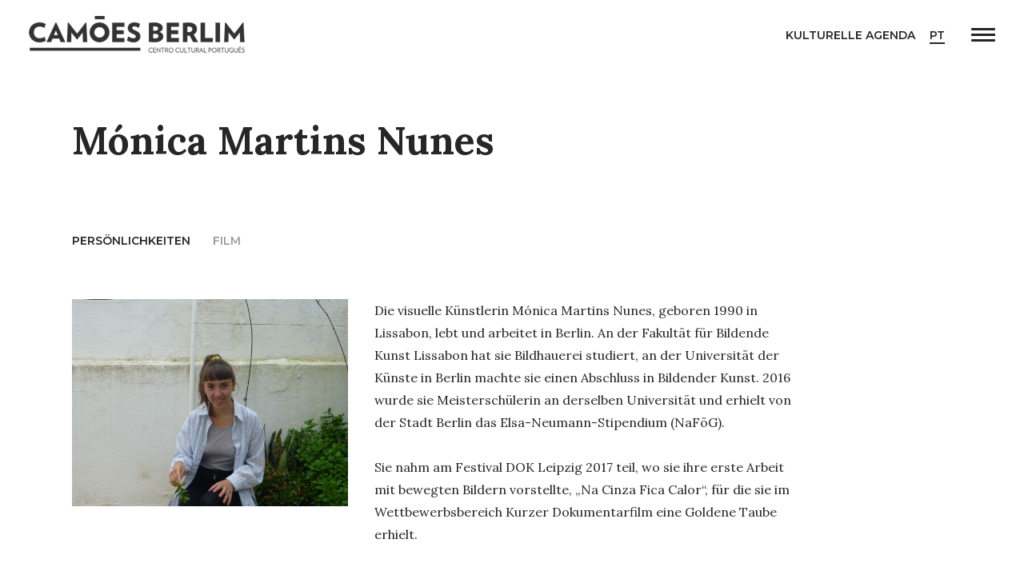

--- FILE ---
content_type: text/html; charset=UTF-8
request_url: https://camoesberlim.de/de/artistasautores/monica-martins-nunes/
body_size: 9007
content:
<!DOCTYPE html>
<html lang="en">
    <head>
        <meta charset="utf-8">
        <meta http-equiv="x-ua-compatible" content="ie=edge">
        <meta name="author" content="Camões Berlim" />
        <title>Camões Berlim  &#8211; Mónica Martins Nunes</title>
        <meta name="description" content="Centro Cultural Português" />
        <link rel="profile" href="//gmpg.org/xfn/11" />
        <link rel="pingback" href="https://camoesberlim.de/xmlrpc.php" />
        <script src="//ajax.googleapis.com/ajax/libs/jquery/3.3.1/jquery.min.js"></script>
        <meta name="viewport" content="width=device-width, initial-scale=1">

        <link rel="apple-touch-icon" href="https://camoesberlim.de/wp-content/themes/camoes_berlim_v1/apple-touch-icon.png?m=378402d">
        <link rel="shortcut icon" href="https://camoesberlim.de/wp-content/themes/camoes_berlim_v1/favicon.ico" />
        
        <!-- Schema.org / Google Plus -->
        <meta itemprop="name"            content="Camões Berlim">
        <meta itemprop="description"     content="Centro Cultural Português">
        <meta itemprop="image"           content="https://camoesberlim.de/wp-content/uploads/2018/03/Foto-Capa-LesEspacesD%C2%B4Abraxas-1-1800x1179.jpg">

        <meta name='robots' content='max-image-preview:large' />
<link rel='dns-prefetch' href='//cdn.polyfill.io' />
<link rel='dns-prefetch' href='//fonts.googleapis.com' />
<link rel='dns-prefetch' href='//cdnjs.cloudflare.com' />
<link rel='dns-prefetch' href='//ajax.googleapis.com' />
<link rel='dns-prefetch' href='//s.w.org' />
<meta property="og:type" content="article"/><meta property="og:url" content="https://camoesberlim.de/de/artistasautores/monica-martins-nunes/"/><meta property="og:title" content="Mónica Martins Nunes"/><meta property="og:description" content="Die visuelle Künstlerin Mónica Martins Nunes, geboren 1990 in Lissabon, lebt und arbeitet in Berlin. An der Fakultät für Bildende Kunst Lissabon hat sie Bildhauerei studiert, an der Universität der Künste in Berlin machte sie einen Abschluss in Bildender Kunst. 2016 wurde sie Meisterschülerin an derselben Universität und erhielt von der Stadt Berlin das Elsa-Neumann-Stipendium (NaFöG).
Sie nahm am Festival DOK Leipzig 2017 teil, wo sie ihre erste Arbeit mit bewegten Bildern vorstellte, &#8222;Na Cinza Fica Calor&#8220;, für die sie im Wettbewerbsbereich Kurzer Dokumentarfilm eine Goldene Taube erhielt.
" /><meta property="og:site_name" content="Camões Berlim"/><meta property="og:image" content="https://camoesberlim.de/wp-content/uploads/2018/07/monica-martins-nunes.jpg"/><meta property="og:image" content=""/><meta property="og:image:url" content="https://camoesberlim.de/wp-content/uploads/2018/07/monica-martins-nunes.jpg"/><meta property="og:image:url" content=""/><meta property="og:image:secure_url" content="https://camoesberlim.de/wp-content/uploads/2018/07/monica-martins-nunes.jpg"/><meta property="og:image:secure_url" content=""/><meta property="og:image" content="https://camoesberlim.de/wp-content/uploads/2018/03/Foto-Capa-LesEspacesD%C2%B4Abraxas-1-1800x1179.jpg"/><meta property="og:image:url" content="https://camoesberlim.de/wp-content/uploads/2018/03/Foto-Capa-LesEspacesD%C2%B4Abraxas-1-1800x1179.jpg"/><meta property="og:image:secure_url" content="https://camoesberlim.de/wp-content/uploads/2018/03/Foto-Capa-LesEspacesD%C2%B4Abraxas-1-1800x1179.jpg"/><meta name="twitter:card" content="summary_large_image" /><meta name="twitter:description" content="Die visuelle Künstlerin Mónica Martins Nunes, geboren 1990 in Lissabon, lebt und arbeitet in Berlin. An der Fakultät für Bildende Kunst Lissabon hat sie Bildhauerei studiert, an der Universität der Künste in Berlin machte sie einen Abschluss in Bildender Kunst. 2016 wurde sie Meisterschülerin an derselben Universität und erhielt von der Stadt Berlin das Elsa-Neumann-Stipendium (NaFöG).
Sie nahm am Festival DOK Leipzig 2017 teil, wo sie ihre erste Arbeit mit bewegten Bildern vorstellte, &#8222;Na Cinza Fica Calor&#8220;, für die sie im Wettbewerbsbereich Kurzer Dokumentarfilm eine Goldene Taube erhielt.
" /><meta name="twitter:image" content="https://camoesberlim.de/wp-content/uploads/2018/07/monica-martins-nunes.jpg"/><meta name="twitter:image" content="https://camoesberlim.de/wp-content/uploads/2018/03/Foto-Capa-LesEspacesD%C2%B4Abraxas-1-1800x1179.jpg"/>
<link rel='stylesheet' id='wp-block-library-css'  href='https://camoesberlim.de/wp-includes/css/dist/block-library/style.min.css?ver=6.0.11' type='text/css' media='all' />
<style id='global-styles-inline-css' type='text/css'>
body{--wp--preset--color--black: #000000;--wp--preset--color--cyan-bluish-gray: #abb8c3;--wp--preset--color--white: #ffffff;--wp--preset--color--pale-pink: #f78da7;--wp--preset--color--vivid-red: #cf2e2e;--wp--preset--color--luminous-vivid-orange: #ff6900;--wp--preset--color--luminous-vivid-amber: #fcb900;--wp--preset--color--light-green-cyan: #7bdcb5;--wp--preset--color--vivid-green-cyan: #00d084;--wp--preset--color--pale-cyan-blue: #8ed1fc;--wp--preset--color--vivid-cyan-blue: #0693e3;--wp--preset--color--vivid-purple: #9b51e0;--wp--preset--gradient--vivid-cyan-blue-to-vivid-purple: linear-gradient(135deg,rgba(6,147,227,1) 0%,rgb(155,81,224) 100%);--wp--preset--gradient--light-green-cyan-to-vivid-green-cyan: linear-gradient(135deg,rgb(122,220,180) 0%,rgb(0,208,130) 100%);--wp--preset--gradient--luminous-vivid-amber-to-luminous-vivid-orange: linear-gradient(135deg,rgba(252,185,0,1) 0%,rgba(255,105,0,1) 100%);--wp--preset--gradient--luminous-vivid-orange-to-vivid-red: linear-gradient(135deg,rgba(255,105,0,1) 0%,rgb(207,46,46) 100%);--wp--preset--gradient--very-light-gray-to-cyan-bluish-gray: linear-gradient(135deg,rgb(238,238,238) 0%,rgb(169,184,195) 100%);--wp--preset--gradient--cool-to-warm-spectrum: linear-gradient(135deg,rgb(74,234,220) 0%,rgb(151,120,209) 20%,rgb(207,42,186) 40%,rgb(238,44,130) 60%,rgb(251,105,98) 80%,rgb(254,248,76) 100%);--wp--preset--gradient--blush-light-purple: linear-gradient(135deg,rgb(255,206,236) 0%,rgb(152,150,240) 100%);--wp--preset--gradient--blush-bordeaux: linear-gradient(135deg,rgb(254,205,165) 0%,rgb(254,45,45) 50%,rgb(107,0,62) 100%);--wp--preset--gradient--luminous-dusk: linear-gradient(135deg,rgb(255,203,112) 0%,rgb(199,81,192) 50%,rgb(65,88,208) 100%);--wp--preset--gradient--pale-ocean: linear-gradient(135deg,rgb(255,245,203) 0%,rgb(182,227,212) 50%,rgb(51,167,181) 100%);--wp--preset--gradient--electric-grass: linear-gradient(135deg,rgb(202,248,128) 0%,rgb(113,206,126) 100%);--wp--preset--gradient--midnight: linear-gradient(135deg,rgb(2,3,129) 0%,rgb(40,116,252) 100%);--wp--preset--duotone--dark-grayscale: url('#wp-duotone-dark-grayscale');--wp--preset--duotone--grayscale: url('#wp-duotone-grayscale');--wp--preset--duotone--purple-yellow: url('#wp-duotone-purple-yellow');--wp--preset--duotone--blue-red: url('#wp-duotone-blue-red');--wp--preset--duotone--midnight: url('#wp-duotone-midnight');--wp--preset--duotone--magenta-yellow: url('#wp-duotone-magenta-yellow');--wp--preset--duotone--purple-green: url('#wp-duotone-purple-green');--wp--preset--duotone--blue-orange: url('#wp-duotone-blue-orange');--wp--preset--font-size--small: 13px;--wp--preset--font-size--medium: 20px;--wp--preset--font-size--large: 36px;--wp--preset--font-size--x-large: 42px;}.has-black-color{color: var(--wp--preset--color--black) !important;}.has-cyan-bluish-gray-color{color: var(--wp--preset--color--cyan-bluish-gray) !important;}.has-white-color{color: var(--wp--preset--color--white) !important;}.has-pale-pink-color{color: var(--wp--preset--color--pale-pink) !important;}.has-vivid-red-color{color: var(--wp--preset--color--vivid-red) !important;}.has-luminous-vivid-orange-color{color: var(--wp--preset--color--luminous-vivid-orange) !important;}.has-luminous-vivid-amber-color{color: var(--wp--preset--color--luminous-vivid-amber) !important;}.has-light-green-cyan-color{color: var(--wp--preset--color--light-green-cyan) !important;}.has-vivid-green-cyan-color{color: var(--wp--preset--color--vivid-green-cyan) !important;}.has-pale-cyan-blue-color{color: var(--wp--preset--color--pale-cyan-blue) !important;}.has-vivid-cyan-blue-color{color: var(--wp--preset--color--vivid-cyan-blue) !important;}.has-vivid-purple-color{color: var(--wp--preset--color--vivid-purple) !important;}.has-black-background-color{background-color: var(--wp--preset--color--black) !important;}.has-cyan-bluish-gray-background-color{background-color: var(--wp--preset--color--cyan-bluish-gray) !important;}.has-white-background-color{background-color: var(--wp--preset--color--white) !important;}.has-pale-pink-background-color{background-color: var(--wp--preset--color--pale-pink) !important;}.has-vivid-red-background-color{background-color: var(--wp--preset--color--vivid-red) !important;}.has-luminous-vivid-orange-background-color{background-color: var(--wp--preset--color--luminous-vivid-orange) !important;}.has-luminous-vivid-amber-background-color{background-color: var(--wp--preset--color--luminous-vivid-amber) !important;}.has-light-green-cyan-background-color{background-color: var(--wp--preset--color--light-green-cyan) !important;}.has-vivid-green-cyan-background-color{background-color: var(--wp--preset--color--vivid-green-cyan) !important;}.has-pale-cyan-blue-background-color{background-color: var(--wp--preset--color--pale-cyan-blue) !important;}.has-vivid-cyan-blue-background-color{background-color: var(--wp--preset--color--vivid-cyan-blue) !important;}.has-vivid-purple-background-color{background-color: var(--wp--preset--color--vivid-purple) !important;}.has-black-border-color{border-color: var(--wp--preset--color--black) !important;}.has-cyan-bluish-gray-border-color{border-color: var(--wp--preset--color--cyan-bluish-gray) !important;}.has-white-border-color{border-color: var(--wp--preset--color--white) !important;}.has-pale-pink-border-color{border-color: var(--wp--preset--color--pale-pink) !important;}.has-vivid-red-border-color{border-color: var(--wp--preset--color--vivid-red) !important;}.has-luminous-vivid-orange-border-color{border-color: var(--wp--preset--color--luminous-vivid-orange) !important;}.has-luminous-vivid-amber-border-color{border-color: var(--wp--preset--color--luminous-vivid-amber) !important;}.has-light-green-cyan-border-color{border-color: var(--wp--preset--color--light-green-cyan) !important;}.has-vivid-green-cyan-border-color{border-color: var(--wp--preset--color--vivid-green-cyan) !important;}.has-pale-cyan-blue-border-color{border-color: var(--wp--preset--color--pale-cyan-blue) !important;}.has-vivid-cyan-blue-border-color{border-color: var(--wp--preset--color--vivid-cyan-blue) !important;}.has-vivid-purple-border-color{border-color: var(--wp--preset--color--vivid-purple) !important;}.has-vivid-cyan-blue-to-vivid-purple-gradient-background{background: var(--wp--preset--gradient--vivid-cyan-blue-to-vivid-purple) !important;}.has-light-green-cyan-to-vivid-green-cyan-gradient-background{background: var(--wp--preset--gradient--light-green-cyan-to-vivid-green-cyan) !important;}.has-luminous-vivid-amber-to-luminous-vivid-orange-gradient-background{background: var(--wp--preset--gradient--luminous-vivid-amber-to-luminous-vivid-orange) !important;}.has-luminous-vivid-orange-to-vivid-red-gradient-background{background: var(--wp--preset--gradient--luminous-vivid-orange-to-vivid-red) !important;}.has-very-light-gray-to-cyan-bluish-gray-gradient-background{background: var(--wp--preset--gradient--very-light-gray-to-cyan-bluish-gray) !important;}.has-cool-to-warm-spectrum-gradient-background{background: var(--wp--preset--gradient--cool-to-warm-spectrum) !important;}.has-blush-light-purple-gradient-background{background: var(--wp--preset--gradient--blush-light-purple) !important;}.has-blush-bordeaux-gradient-background{background: var(--wp--preset--gradient--blush-bordeaux) !important;}.has-luminous-dusk-gradient-background{background: var(--wp--preset--gradient--luminous-dusk) !important;}.has-pale-ocean-gradient-background{background: var(--wp--preset--gradient--pale-ocean) !important;}.has-electric-grass-gradient-background{background: var(--wp--preset--gradient--electric-grass) !important;}.has-midnight-gradient-background{background: var(--wp--preset--gradient--midnight) !important;}.has-small-font-size{font-size: var(--wp--preset--font-size--small) !important;}.has-medium-font-size{font-size: var(--wp--preset--font-size--medium) !important;}.has-large-font-size{font-size: var(--wp--preset--font-size--large) !important;}.has-x-large-font-size{font-size: var(--wp--preset--font-size--x-large) !important;}
</style>
<link rel='stylesheet' id='style-css'  href='https://camoesberlim.de/wp-content/themes/camoes_berlim_v1/style.css?v=3.7&#038;ver=6.0.11' type='text/css' media='all' />
<link rel='stylesheet' id='google-fonts-css'  href='//fonts.googleapis.com/css?family=Lora%3A400%2C400i%2C700%2C700i%7CMontserrat%3A600&#038;ver=6.0.11' type='text/css' media='all' />
<link rel='stylesheet' id='load-fa-css'  href='//cdnjs.cloudflare.com/ajax/libs/font-awesome/5.15.1/css/all.min.css?ver=6.0.11' type='text/css' media='all' />
<link rel='stylesheet' id='fullcalendar-min-css-css'  href='https://camoesberlim.de/wp-content/plugins/calendar-anything-1/assets/fullcalendar/packages/core/main.min.css?ver=6.0.11' type='text/css' media='all' />
<style id='fullcalendar-min-css-inline-css' type='text/css'>
.cmcal-calendar-container.cmcal-calendar-224  
                                body .fc,.cmcal-calendar-container.cmcal-calendar-224 
                                .fc ,.cmcal-calendar-container.cmcal-calendar-224    
                                .fc button,.cmcal-calendar-container.cmcal-calendar-224 
                                .fc a,.cmcal-calendar-container.cmcal-calendar-224 
                                .fc h2
                                 {font-family:Montserrat;font-style:normal;font-weight:400;font-size:14px;text-transform:uppercase;color:#999999; }.cmcal-calendar-container.cmcal-calendar-224      
                                .fc-head,.cmcal-calendar-container.cmcal-calendar-224 
                                .fc-head th,.cmcal-calendar-container.cmcal-calendar-224 
                                .fc-head a,.cmcal-calendar-container.cmcal-calendar-224 
                                .fc-list-heading td,.cmcal-calendar-container.cmcal-calendar-224 
                                .fc-list-heading a
                                 {font-family:Montserrat;font-style:normal;font-weight:400;font-size:14px;text-transform:uppercase;color:#999999; }.cmcal-calendar-container.cmcal-calendar-224 
                                .fc,.cmcal-calendar-container.cmcal-calendar-224 
                                .fc-list-empty-wrap1 {background-color:transparent; }.cmcal-calendar-container.cmcal-calendar-224 
                                .fc-head,.cmcal-calendar-container.cmcal-calendar-224 
                                .fc-unthemed .fc-divider,.cmcal-calendar-container.cmcal-calendar-224 
                                .fc-unthemed .fc-popover .fc-header,.cmcal-calendar-container.cmcal-calendar-224 
                                .fc-unthemed .fc-list-heading td,.cmcal-calendar-container.cmcal-calendar-224 
                                thead.fc-head th.fc-day-header {background-color:transparent; }.cmcal-calendar-container.cmcal-calendar-224 
                                    .fc-list-table .fc-list-item,.cmcal-calendar-container.cmcal-calendar-224  
                                    .fc-unthemed .fc-list-empty,.cmcal-calendar-container.cmcal-calendar-224 
                                    .fc-list-view .fc-scroller,.cmcal-calendar-container.cmcal-calendar-224 
                                    .fc-list-view .fc-list-empty-wrap1,.cmcal-calendar-container.cmcal-calendar-224 
                                    .fc-body {background-color:transparent; }.cmcal-calendar-container.cmcal-calendar-224 
                                .fc .fc-bg .fc-day.fc-today,.cmcal-calendar-container.cmcal-calendar-224 
                                .fc .fc-bg .fc-day.fc-other-month.fc-today,.cmcal-calendar-container.cmcal-calendar-224 
                                .fc .fc-bg .fc-day.cmcal-nonbusinessDays.fc-today {background-color:#e8e8e8 !important; }.cmcal-calendar-container.cmcal-calendar-224 
                                .fc .fc-bg .fc-day.cmcal-nonbusinessDays,.cmcal-calendar-container.cmcal-calendar-224 
                                .fc .fc-bg .fc-day.fc-other-month.cmcal-nonbusinessDays {background-color:transparent !important; }.cmcal-calendar-container.cmcal-calendar-224 
                               .fc .fc-body td,.cmcal-calendar-container.cmcal-calendar-224 
                               .fc-unthemed .fc-list-item td
                                 {border-color:#ffffff !important; }.cmcal-calendar-container.cmcal-calendar-224 
                                .cmcal-calendar-filter-area select,.cmcal-calendar-container.cmcal-calendar-224  .cmcal-calendar-filter-area input {background-color:#ff71a1; }.cmcal-calendar-container.cmcal-calendar-224 
                                 .cmcal-calendar-filter-area select,.cmcal-calendar-container.cmcal-calendar-224  .cmcal-calendar-filter-area input,.cmcal-calendar-container.cmcal-calendar-224  .cmcal-calendar-filter-area input::placeholder
                                 {color:#ffffff; }.cmcal-calendar-container.cmcal-calendar-224 
                                .cmcal-calendar-filter-area select,.cmcal-calendar-container.cmcal-calendar-224  .cmcal-calendar-filter-area input
                                 {border-top-width:0px;border-right-width:0px;border-bottom-width:0px;border-left-width:0px; }.cmcal-calendar-container.cmcal-calendar-224 
                                .cmcal-calendar-filter-area select,.cmcal-calendar-container.cmcal-calendar-224  .cmcal-calendar-filter-area input
                                 {margin-right:3px;margin-bottom:3px; }.cmcal-calendar-container.cmcal-calendar-224 
                                .cmcal-calendar-filter-area select,.cmcal-calendar-container.cmcal-calendar-224  .cmcal-calendar-filter-area input
                                 {padding-top:20px;padding-right:80px;padding-bottom:20px;padding-left:20px; }.cmcal-calendar-container.cmcal-calendar-224 
                                .fc-button.fc-state-active {display:none;}.cmcal-calendar-container.cmcal-calendar-224 
                                .fc-toolbar {background-color:transparent; }.cmcal-calendar-container.cmcal-calendar-224 
                                .fc-toolbar .fc-button {background-color:transparent; }.cmcal-calendar-container.cmcal-calendar-224 
                                .fc-toolbar .fc-button:hover,.cmcal-calendar-container.cmcal-calendar-224 
                                .fc-toolbar .fc-button.fc-state-active {background-color:transparent; }.cmcal-calendar-container.cmcal-calendar-224 
                                 .fc-toolbar .fc-button
                                 {font-family:Montserrat;font-style:normal;font-weight:400;font-size:14px;line-height:23px;color:#262626; }.cmcal-calendar-container.cmcal-calendar-224 
                                .fc-toolbar .fc-button:hover,.cmcal-calendar-container.cmcal-calendar-224 
                                .fc-toolbar .fc-button.fc-state-active {color:#999999; }.cmcal-calendar-container.cmcal-calendar-224 
                                .fc-toolbar h2
                                 {font-family:Montserrat;font-style:normal;font-weight:400;font-size:14px;line-height:23px;text-transform:uppercase;color:#999999; }.cmcal-calendar-container.cmcal-calendar-224 
                                .fc-toolbar
                                 {margin-bottom:12px; }.cmcal-calendar-container.cmcal-calendar-224 
                                .fc-toolbar
                                 {padding-bottom:12px; }.cmcal-calendar-container.cmcal-calendar-224 
                                .fc .fc-row td.fc-day-top,.cmcal-calendar-container.cmcal-calendar-224  
                                .fc .fc-row td.fc-day-top a,.cmcal-calendar-container.cmcal-calendar-224  
                                .fc .fc-bg td.fc-day,.cmcal-calendar-container.cmcal-calendar-224 
                                 {font-family:Montserrat;font-style:normal;font-weight:400;font-size:14px;text-align:center;color:#999999; }.cmcal-calendar-container.cmcal-calendar-224 
                                .fc-today .fc-day-number,.cmcal-calendar-container.cmcal-calendar-224 
                                .fc .fc-row td.fc-today a,.cmcal-calendar-container.cmcal-calendar-224  
                                 {font-family:Montserrat;font-style:normal;font-weight:700;font-size:14px;text-align:center;color:#999999; }.cmcal-calendar-container.cmcal-calendar-224 
                                .fc-other-month .fc-day-number,.cmcal-calendar-container.cmcal-calendar-224  
                                .fc .fc-bg td.fc-day.fc-other-month,.cmcal-calendar-container.cmcal-calendar-224 
                                .fc .fc-row td.fc-day-top.fc-other-month a
                                 {font-family:Montserrat;font-style:normal;font-weight:400;font-size:14px;color:#999999; }.cmcal-calendar-container.cmcal-calendar-224 
                                .fc .fc-content-skeleton .fc-day-top.has-events .fc-day-number {background-color:transparent !important; }.cmcal-calendar-container.cmcal-calendar-224 
                                .fc .fc-content-skeleton .fc-day-top.has-events .fc-day-number {font-family:Montserrat;font-style:normal;font-weight:400;font-size:14px;text-align:center;color:#262626; }.cmcal-calendar-container.cmcal-calendar-224 
                                .fc-list-heading {display:none;}.cmcal-calendar-container.cmcal-calendar-224 
                                .fc-event,.cmcal-calendar-container.cmcal-calendar-224                                 
                                .fc-list-table .fc-list-item .fc-widget-content {background-color:transparent; }.cmcal-calendar-container.cmcal-calendar-224 
                                .fc-event:hover,.cmcal-calendar-container.cmcal-calendar-224                                 
                                .fc-list-item:hover .fc-widget-content {background-color:transparent !important; }.cmcal-calendar-container.cmcal-calendar-224 
                                .fc-event-dot {background-color:transparent; }.cmcal-calendar-container.cmcal-calendar-224 
                                .fc-event-container,.cmcal-calendar-container.cmcal-calendar-224 
                                a.fc-event,.cmcal-calendar-container.cmcal-calendar-224 
                                .fc-unthemed td.fc-event-container .fc-event,.cmcal-calendar-container.cmcal-calendar-224 
                                .fc-list-item td,.cmcal-calendar-container.cmcal-calendar-224 
                                .fc-list-item td a
                                 {font-family:Montserrat;font-style:normal;font-weight:400;font-size:14px;text-transform:uppercase;color:#262626; }.cmcal-calendar-container.cmcal-calendar-224 
                                a.fc-event:hover,.cmcal-calendar-container.cmcal-calendar-224 
                                .fc-unthemed td.fc-event-container .fc-event:hover,.cmcal-calendar-container.cmcal-calendar-224 
                                .fc-list-item td a:hover {color:#999999; }.cmcal-calendar-container.cmcal-calendar-224 
                                .fc a.fc-event,.cmcal-calendar-container.cmcal-calendar-224 
                                .fc-list-item td.fc-widget-content
                                 {border-color:#ffffff; }.cmcal-calendar-container.cmcal-calendar-224 
                                .fc-event,.cmcal-calendar-container.cmcal-calendar-224 
                                .fc-list-item .fc-widget-content
                                 {padding-top:20px;padding-right:20px;padding-bottom:20px;padding-left:20px; } 
.cmcal-calendar-container.cmcal-calendar-277  
                                body .fc,.cmcal-calendar-container.cmcal-calendar-277 
                                .fc ,.cmcal-calendar-container.cmcal-calendar-277    
                                .fc button,.cmcal-calendar-container.cmcal-calendar-277 
                                .fc a,.cmcal-calendar-container.cmcal-calendar-277 
                                .fc h2
                                 {font-family:Montserrat;font-style:normal;font-weight:400;font-size:14px;text-transform:uppercase;color:#999999; }.cmcal-calendar-container.cmcal-calendar-277      
                                .fc-head,.cmcal-calendar-container.cmcal-calendar-277 
                                .fc-head th,.cmcal-calendar-container.cmcal-calendar-277 
                                .fc-head a,.cmcal-calendar-container.cmcal-calendar-277 
                                .fc-list-heading td,.cmcal-calendar-container.cmcal-calendar-277 
                                .fc-list-heading a
                                 {font-family:Montserrat;font-style:normal;font-weight:400;font-size:14px;text-transform:uppercase;color:#999999; }.cmcal-calendar-container.cmcal-calendar-277 
                                .fc,.cmcal-calendar-container.cmcal-calendar-277 
                                .fc-list-empty-wrap1 {background-color:transparent; }.cmcal-calendar-container.cmcal-calendar-277 
                                .fc-head,.cmcal-calendar-container.cmcal-calendar-277 
                                .fc-unthemed .fc-divider,.cmcal-calendar-container.cmcal-calendar-277 
                                .fc-unthemed .fc-popover .fc-header,.cmcal-calendar-container.cmcal-calendar-277 
                                .fc-unthemed .fc-list-heading td,.cmcal-calendar-container.cmcal-calendar-277 
                                thead.fc-head th.fc-day-header {background-color:transparent; }.cmcal-calendar-container.cmcal-calendar-277 
                                    .fc-list-table .fc-list-item,.cmcal-calendar-container.cmcal-calendar-277  
                                    .fc-unthemed .fc-list-empty,.cmcal-calendar-container.cmcal-calendar-277 
                                    .fc-list-view .fc-scroller,.cmcal-calendar-container.cmcal-calendar-277 
                                    .fc-list-view .fc-list-empty-wrap1,.cmcal-calendar-container.cmcal-calendar-277 
                                    .fc-body {background-color:transparent; }.cmcal-calendar-container.cmcal-calendar-277 
                                .fc .fc-bg .fc-day.fc-today,.cmcal-calendar-container.cmcal-calendar-277 
                                .fc .fc-bg .fc-day.fc-other-month.fc-today,.cmcal-calendar-container.cmcal-calendar-277 
                                .fc .fc-bg .fc-day.cmcal-nonbusinessDays.fc-today {background-color:transparent !important; }.cmcal-calendar-container.cmcal-calendar-277 
                                .fc .fc-bg .fc-day.cmcal-nonbusinessDays,.cmcal-calendar-container.cmcal-calendar-277 
                                .fc .fc-bg .fc-day.fc-other-month.cmcal-nonbusinessDays {background-color:transparent !important; }.cmcal-calendar-container.cmcal-calendar-277 
                                .fc .fc-head  td,.cmcal-calendar-container.cmcal-calendar-277  
                                .fc-unthemed .fc-list-heading td,.cmcal-calendar-container.cmcal-calendar-277 
                                .fc .fc-head-container th
                                 {border-top-width:1px !important;border-style:solid !important;border-color:#999999 !important; }.cmcal-calendar-container.cmcal-calendar-277 
                               .fc .fc-body td,.cmcal-calendar-container.cmcal-calendar-277 
                               .fc-unthemed .fc-list-item td
                                 {border-color:#ffffff !important; }.cmcal-calendar-container.cmcal-calendar-277 
                                .fc .fc-row th.fc-widget-header,.cmcal-calendar-container.cmcal-calendar-277 
                                .fc-list-heading .fc-widget-header {padding-top:20px;padding-bottom:12px; }.cmcal-calendar-container.cmcal-calendar-277 
                                .cmcal-calendar-filter-area select,.cmcal-calendar-container.cmcal-calendar-277  .cmcal-calendar-filter-area input {background-color:#ff71a1; }.cmcal-calendar-container.cmcal-calendar-277 
                                 .cmcal-calendar-filter-area select,.cmcal-calendar-container.cmcal-calendar-277  .cmcal-calendar-filter-area input,.cmcal-calendar-container.cmcal-calendar-277  .cmcal-calendar-filter-area input::placeholder
                                 {color:#ffffff; }.cmcal-calendar-container.cmcal-calendar-277 
                                .cmcal-calendar-filter-area select,.cmcal-calendar-container.cmcal-calendar-277  .cmcal-calendar-filter-area input
                                 {border-top-width:0px;border-right-width:0px;border-bottom-width:0px;border-left-width:0px; }.cmcal-calendar-container.cmcal-calendar-277 
                                .cmcal-calendar-filter-area select,.cmcal-calendar-container.cmcal-calendar-277  .cmcal-calendar-filter-area input
                                 {margin-right:3px;margin-bottom:3px; }.cmcal-calendar-container.cmcal-calendar-277 
                                .cmcal-calendar-filter-area select,.cmcal-calendar-container.cmcal-calendar-277  .cmcal-calendar-filter-area input
                                 {padding-top:20px;padding-right:80px;padding-bottom:20px;padding-left:20px; }.cmcal-calendar-container.cmcal-calendar-277 
                                .fc-button.fc-state-active {display:none;}.cmcal-calendar-container.cmcal-calendar-277 
                                .fc-toolbar {background-color:#414141; }.cmcal-calendar-container.cmcal-calendar-277 
                                .fc-toolbar .fc-button {background-color:transparent; }.cmcal-calendar-container.cmcal-calendar-277 
                                .fc-toolbar .fc-button:hover,.cmcal-calendar-container.cmcal-calendar-277 
                                .fc-toolbar .fc-button.fc-state-active {background-color:transparent; }.cmcal-calendar-container.cmcal-calendar-277 
                                 .fc-toolbar .fc-button
                                 {color:#ffffff; }.cmcal-calendar-container.cmcal-calendar-277 
                                .fc-toolbar .fc-button:hover,.cmcal-calendar-container.cmcal-calendar-277 
                                .fc-toolbar .fc-button.fc-state-active {color:#ff71a1; }.cmcal-calendar-container.cmcal-calendar-277 
                                .fc-toolbar h2
                                 {color:#ffffff; }.cmcal-calendar-container.cmcal-calendar-277 
                                .fc-toolbar
                                 {margin-bottom:3px; }.cmcal-calendar-container.cmcal-calendar-277 
                                .fc-toolbar
                                 {padding-top:20px;padding-right:20px;padding-bottom:20px;padding-left:20px; }.cmcal-calendar-container.cmcal-calendar-277 
                                .fc button,.cmcal-calendar-container.cmcal-calendar-277 
                                .fc-button.fc-state-active,.cmcal-calendar-container.cmcal-calendar-277 
                                .fc-center h2
                                 {padding-right:10px;padding-left:10px; }.cmcal-calendar-container.cmcal-calendar-277 
                    .fc-day-number,.cmcal-calendar-container.cmcal-calendar-277 
                    .fc-other-month .fc-day-number
                     {line-height:50px;width:50px;display:inline-block; }.cmcal-calendar-container.cmcal-calendar-277 
                                .fc-day-number {background-color:transparent; }.cmcal-calendar-container.cmcal-calendar-277 
                                .fc .fc-row td.fc-day-top,.cmcal-calendar-container.cmcal-calendar-277  
                                .fc .fc-row td.fc-day-top a,.cmcal-calendar-container.cmcal-calendar-277  
                                .fc .fc-bg td.fc-day,.cmcal-calendar-container.cmcal-calendar-277 
                                 {font-size:20px;text-align:center;color:#000000; }.cmcal-calendar-container.cmcal-calendar-277 
                                .fc-other-month .fc-day-number,.cmcal-calendar-container.cmcal-calendar-277  
                                .fc .fc-bg td.fc-day.fc-other-month,.cmcal-calendar-container.cmcal-calendar-277 
                                .fc .fc-row td.fc-day-top.fc-other-month a
                                 {color:#adadad; }.cmcal-calendar-container.cmcal-calendar-277 
                                .fc .fc-content-skeleton .fc-day-top.has-events .fc-day-number {background-color:#ff71a1 !important; }.cmcal-calendar-container.cmcal-calendar-277 
                                .fc .fc-content-skeleton .fc-day-top.has-events .fc-day-number {font-family:Roboto;text-align:center;color:#ffffff; }.cmcal-calendar-container.cmcal-calendar-277  
                                .fc-unthemed .fc-list-empty
                                 {font-family:Montserrat;font-size:14px;text-transform:uppercase; }.cmcal-calendar-container.cmcal-calendar-277 
                                .fc-event,.cmcal-calendar-container.cmcal-calendar-277                                 
                                .fc-list-table .fc-list-item .fc-widget-content {background-color:transparent; }.cmcal-calendar-container.cmcal-calendar-277 
                                .fc-event:hover,.cmcal-calendar-container.cmcal-calendar-277                                 
                                .fc-list-item:hover .fc-widget-content {background-color:transparent !important; }.cmcal-calendar-container.cmcal-calendar-277 
                                .fc-event-dot {background-color:transparent; }.cmcal-calendar-container.cmcal-calendar-277 
                                .fc-event-container,.cmcal-calendar-container.cmcal-calendar-277 
                                a.fc-event,.cmcal-calendar-container.cmcal-calendar-277 
                                .fc-unthemed td.fc-event-container .fc-event,.cmcal-calendar-container.cmcal-calendar-277 
                                .fc-list-item td,.cmcal-calendar-container.cmcal-calendar-277 
                                .fc-list-item td a
                                 {font-family:Montserrat;font-size:14px;text-transform:uppercase;color:#262626; }.cmcal-calendar-container.cmcal-calendar-277 
                                a.fc-event:hover,.cmcal-calendar-container.cmcal-calendar-277 
                                .fc-unthemed td.fc-event-container .fc-event:hover,.cmcal-calendar-container.cmcal-calendar-277 
                                .fc-list-item td a:hover {color:#999999; }.cmcal-calendar-container.cmcal-calendar-277 
                                .fc a.fc-event,.cmcal-calendar-container.cmcal-calendar-277 
                                .fc-list-item td.fc-widget-content
                                 {border-color:#ffffff; }.cmcal-calendar-container.cmcal-calendar-277 
                                .fc-event,.cmcal-calendar-container.cmcal-calendar-277 
                                .fc-list-item .fc-widget-content
                                 {padding-bottom:28px; } 
</style>
<link rel='stylesheet' id='fullcalendar-daygrid-min-css-css'  href='https://camoesberlim.de/wp-content/plugins/calendar-anything-1/assets/fullcalendar/packages/daygrid/main.min.css?ver=6.0.11' type='text/css' media='all' />
<link rel='stylesheet' id='fullcalendar-timegrid-min-css-css'  href='https://camoesberlim.de/wp-content/plugins/calendar-anything-1/assets/fullcalendar/packages/timegrid/main.min.css?ver=6.0.11' type='text/css' media='all' />
<link rel='stylesheet' id='fullcalendar-list-min-css-css'  href='https://camoesberlim.de/wp-content/plugins/calendar-anything-1/assets/fullcalendar/packages/list/main.min.css?ver=6.0.11' type='text/css' media='all' />
<link rel='stylesheet' id='select2-css-css'  href='https://camoesberlim.de/wp-content/plugins/calendar-anything-1/assets/select2/select2.min.css?ver=6.0.11' type='text/css' media='all' />
<link rel='stylesheet' id='jquery-ui-css'  href='https://ajax.googleapis.com/ajax/libs/jqueryui/1.8/themes/base/jquery-ui.css?ver=6.0.11' type='text/css' media='all' />
<script type='text/javascript' src='https://camoesberlim.de/wp-includes/js/jquery/jquery.min.js?ver=3.6.0' id='jquery-core-js'></script>
<script type='text/javascript' src='https://camoesberlim.de/wp-includes/js/jquery/jquery-migrate.min.js?ver=3.3.2' id='jquery-migrate-js'></script>
<script type='text/javascript' src='https://cdn.polyfill.io/v2/polyfill.min.js?features=Intl.%7Elocale.en&#038;ver=6.0.11' id='fullcalendar_safari_polyfix-js'></script>
<script type='text/javascript' src='https://camoesberlim.de/wp-content/plugins/calendar-anything-1/assets/superagent/superagent.min.js?ver=6.0.11' id='superagent-min-js-js'></script>
<script type='text/javascript' src='https://camoesberlim.de/wp-content/plugins/calendar-anything-1/assets/moment/moment-with-locales.min.js?ver=6.0.11' id='moment-with-locales-min-js-js'></script>
<script type='text/javascript' src='https://camoesberlim.de/wp-content/plugins/calendar-anything-1/assets/fullcalendar/packages/core/main.min.js?ver=6.0.11' id='fullcalendar-min-js-js'></script>
<script type='text/javascript' src='https://camoesberlim.de/wp-content/plugins/calendar-anything-1/assets/fullcalendar/packages/daygrid/main.min.js?ver=6.0.11' id='fullcalendar-daygrid-min-js-js'></script>
<script type='text/javascript' src='https://camoesberlim.de/wp-content/plugins/calendar-anything-1/assets/fullcalendar/packages/timegrid/main.min.js?ver=6.0.11' id='fullcalendar-timegrid-min-js-js'></script>
<script type='text/javascript' src='https://camoesberlim.de/wp-content/plugins/calendar-anything-1/assets/fullcalendar/packages/list/main.min.js?ver=6.0.11' id='fullcalendar-list-min-js-js'></script>
<script type='text/javascript' src='https://camoesberlim.de/wp-content/plugins/calendar-anything-1/assets/fullcalendar/packages/moment/main.min.js?ver=6.0.11' id='fullcalendar-moment-min-js-js'></script>
<script type='text/javascript' src='https://camoesberlim.de/wp-content/plugins/calendar-anything-1/assets/fullcalendar/packages/core/locales-all.min.js?ver=6.0.11' id='fullcalendar-language-js-js'></script>
<script type='text/javascript' src='https://camoesberlim.de/wp-content/plugins/calendar-anything-1/assets/fullcalendar/packages/interaction/main.min.js?ver=6.0.11' id='fullcalendar-interaction-js-js'></script>
<script type='text/javascript' src='https://camoesberlim.de/wp-content/plugins/calendar-anything-1/assets/select2/select2.full.min.js?ver=6.0.11' id='select2-js-js'></script>
<link rel="https://api.w.org/" href="https://camoesberlim.de/de/wp-json/" /><link rel="EditURI" type="application/rsd+xml" title="RSD" href="https://camoesberlim.de/xmlrpc.php?rsd" />
<link rel="wlwmanifest" type="application/wlwmanifest+xml" href="https://camoesberlim.de/wp-includes/wlwmanifest.xml" /> 
<link rel="canonical" href="https://camoesberlim.de/de/artistasautores/monica-martins-nunes/" />
<link rel='shortlink' href='https://camoesberlim.de/de/?p=365' />
<link rel="alternate" type="application/json+oembed" href="https://camoesberlim.de/de/wp-json/oembed/1.0/embed?url=https%3A%2F%2Fcamoesberlim.de%2Fde%2Fartistasautores%2Fmonica-martins-nunes%2F" />
<link rel="alternate" type="text/xml+oembed" href="https://camoesberlim.de/de/wp-json/oembed/1.0/embed?url=https%3A%2F%2Fcamoesberlim.de%2Fde%2Fartistasautores%2Fmonica-martins-nunes%2F&#038;format=xml" />
<link hreflang="pt" href="https://camoesberlim.de/artistasautores/monica-martins-nunes/" rel="alternate" />
<link hreflang="de" href="https://camoesberlim.de/de/artistasautores/monica-martins-nunes/" rel="alternate" />
<link hreflang="x-default" href="https://camoesberlim.de/artistasautores/monica-martins-nunes/" rel="alternate" />
<meta name="generator" content="qTranslate-XT 3.12.1" />
    
        <!-- Global site tag (gtag.js) - Google Analytics -->
        <script async src="https://www.googletagmanager.com/gtag/js?id=UA-148231448-1"></script>
        <script>
          window.dataLayer = window.dataLayer || [];
          function gtag(){dataLayer.push(arguments);}
          gtag('js', new Date());
          gtag('config', 'UA-148231448-1');
        </script>
    </head>
        <body data-rsssl=1 class="artistasautores">        <!--[if lt IE 8]>
            <p class="browserupgrade">You are using an <strong>outdated</strong> browser. Please <a href="//browsehappy.com/">upgrade your browser</a> to improve your experience.</p>
        <![endif]-->   
        <div id="wrapper">
            <div class="wrapper-inside">
   
<header id="menu" class="nav-down white">       
            <nav id="nav-main" role="navigation" aria-labelledby="mainmenulabel">
            <h2 id="mainmenulabel" class="visuallyhidden">Hauptmenü</h2>
                <a href="https://camoesberlim.de/de" title="Home" target="_self">
                    <ul id="home" class="bg-grey"> 
                    <li class="logo_home"><span class="visuallyhidden">Home: Camões Berlim Centro Cultural Português</span></li> 
                    </ul>                </a>
                <div id="main-menu-wrapper">
                  <div id="sub-main-menu-wrapper">  
                    <ul id="main-menu">
                        <li><a class="menu-agenda-cultural" href="https://camoesberlim.de/de/agendacultural/calendario/" target="_self">Kulturelle Agenda</a></li>
                    </ul>
                    <div class="menu-lang-switcher-container"><ul id="menu-lang-switcher" class="menu-language"><li id="menu-item-227" class="qtranxs-lang-menu qtranxs-lang-menu-pt menu-item menu-item-type-custom menu-item-object-custom menu-item-227"><a title="PT" href="https://camoesberlim.de/pt/artistasautores/monica-martins-nunes/">PT</a></li>
</ul></div>                  </div>  
                </div>    
            </nav>
    </header>
    <div class="button-wrapper">
     <button id="nav-icon3" class="toggle-button"><span></span><span></span><span></span><span></span></button>
    </div>
    <div id="sub-header">
            <nav id="sub-menu" role="navigation" aria-labelledby="mainmenulabel">
            <h2 id="mainmenulabel" class="visuallyhidden">Untermenü</h2>
                <div class="menu-lang-switcher-container"><ul id="menu-lang-switcher-1" class="menu-language"><li class="qtranxs-lang-menu qtranxs-lang-menu-pt menu-item menu-item-type-custom menu-item-object-custom menu-item-227"><a title="PT" href="https://camoesberlim.de/pt/artistasautores/monica-martins-nunes/">PT</a></li>
</ul></div>                <ul id="sub-menu-list-1">
                    <li><a class="menu-agenda-cultural" href="https://camoesberlim.de/de/agendacultural/calendario/" target="_self">Kulturelle Agenda</a></li>
                </ul>
                <ul id="sub-menu-list-2">
                    <li><a class="menu-noticias" href="https://camoesberlim.de/de/noticias" target="_self">Nachrichten</a></li>
                    <li><a class="menu-eventos" href="https://camoesberlim.de/de/eventos-mais-recentes" target="_self">Veranstaltungen</a></li>
                    <li><a class="menu-artistas" href="https://camoesberlim.de/de/artistasautores" target="_self">Persönlichkeiten</a></li>
                    <li><a class="menu-publicacoes" href="https://camoesberlim.de/de/publicacoes" target="_self">Publikationen</a></li>
                    <li><a class="menu-press" href="https://camoesberlim.de/de/press" target="_self">Presse</a></li>
                </ul>
                <ul id="sub-menu-list-3">
                    <li><a class="menu-pl21" href="https://camoesberlim.de/de/pl21_intro/" target="_self">Portugiesischsprachige Literatur in Deutschland</a></li>
                </ul>
                <ul id="sub-menu-list-4">
                    <li><a class="menu-sobre" href="https://camoesberlim.de/de/sobre/camoes_berlim/" target="_self">Über uns</a></li>
                    <li><a class="menu-contactos" href="https://camoesberlim.de/de/contactos/info/" target="_self">Kontakte</a></li>
                    <li class="search"><form role="search" method="get" id="searchform" action="https://camoesberlim.de/de/">
    <div>
        <input type="text" value="" name="s" id="s" />
        <input type="hidden" id="searchsubmit" />
    </div>
</form></li>
                </ul>
                <div id="sub-menu-other-info">
                  <div id="sub-menu-newsletter">
                      <!-- Begin MailChimp Signup Form -->
                        <div id="mc_embed_signup">
                        <form action="https://mne.us17.list-manage.com/subscribe/post?u=f969e6442b6a2c60dd35ef8bd&amp;amp;id=0008ae688a" method="post" id="mc-embedded-subscribe-form" name="mc-embedded-subscribe-form" class="validate" target="_blank" novalidate>
                            <div id="mc_embed_signup_scroll">
                            <div id="subscrever">Abonnieren</div>
                            <div class="mc-field-group">
                                <label for="mce-EMAIL" class="visuallyhidden">Email</label>
                                <input type="email" placeholder="Email" value="" name="EMAIL" class="required email" id="mce-EMAIL">
                            </div>
                                    <div id="mce-responses" class="clear">
                                        <div class="response" id="mce-error-response" style="display:none"></div>
                                        <div class="response" id="mce-success-response" style="display:none"></div>
                                    </div>    <!-- real people should not fill this in and expect good things - do not remove this or risk form bot signups-->
                                    <div style="position: absolute; left: -5000px;" aria-hidden="true"><input type="text" name="b_f969e6442b6a2c60dd35ef8bd_30282d739e" tabindex="-1" value=""></div>
                                <div id="enviar" class="clear"><input type="submit" value="Send" name="subscribe" id="mc-embedded-subscribe" class="button"></div>
                            </div>
                        </form>
                        </div>
                        <!--End mc_embed_signup-->
                  </div> 
                  <div id="sub-menu-social-media">  
                      <a href="//www.facebook.com/CamoesBerlin" target="_blank">
                          <span class="fa-stack fa-lg">
                              <i class="fa fa-circle fa-stack-2x"></i>
                              <i class="fab fa-facebook fa-stack-1x fa-inverse"></i>
                          </span>
                      </a>
                      <a href="//www.instagram.com/culturaportugal/" target="_blank">
                          <span class="fa-stack fa-lg">
                              <i class="fa fa-circle fa-stack-2x"></i>
                              <i class="fab fa-instagram fa-stack-1x fa-inverse"></i>
                          </span>
                      </a>
                      <a href="//twitter.com/CamoesBerlim/" target="_blank">
                          <span class="fa-stack fa-lg">
                              <i class="fa fa-circle fa-stack-2x"></i>
                              <i class="fab fa-twitter fa-stack-1x fa-inverse"></i>
                          </span>
                      </a>
                      <a href="//vimeo.com/user81079343/" target="_blank">
                          <span class="fa-stack fa-lg">
                              <i class="fa fa-circle fa-stack-2x"></i>
                              <i class="fab fa-vimeo fa-stack-1x fa-inverse"></i>
                          </span>
                      </a>
                  </div> 
                </div>    
            </nav>
        <div id="close-area"></div>
    </div>
    <div id="sub-header-shadow"></div>   

<!-- Header H1 -->
<h1 class="five-column single">Mónica Martins Nunes</h1>

<!-- Category Area -->
<div class="cat-banner">
    <span class="cat general"><a href="https://camoesberlim.de/de/artistasautores" target="_self">Persönlichkeiten</a></span>
    <span class="cat general no-link">Film</span>
</div>

<!-- CONTENT AREA -->
<article class="single" id="artistasautores">
    <section class="two-column">
        <figure>
            <img class="lazy" src="https://camoesberlim.de/placeholder.jpg" data-src="https://camoesberlim.de/wp-content/uploads/2018/07/monica-martins-nunes.jpg" />            <figcaption></figcaption>
        </figure>
    </section>
        <section class="three-column">
        <p>Die visuelle Künstlerin Mónica Martins Nunes, geboren 1990 in Lissabon, lebt und arbeitet in Berlin. An der Fakultät für Bildende Kunst Lissabon hat sie Bildhauerei studiert, an der Universität der Künste in Berlin machte sie einen Abschluss in Bildender Kunst. 2016 wurde sie Meisterschülerin an derselben Universität und erhielt von der Stadt Berlin das Elsa-Neumann-Stipendium (NaFöG).</p>
<p>Sie nahm am Festival DOK Leipzig 2017 teil, wo sie ihre erste Arbeit mit bewegten Bildern vorstellte, &#8222;Na Cinza Fica Calor&#8220;, für die sie im Wettbewerbsbereich Kurzer Dokumentarfilm eine Goldene Taube erhielt.</p>
                <p></p>
    </section>
            
        
    
</article>
        
        <!-- STARTS RELATED POSTS -->
        <div class="cat-banner-yarpp">
            <span class="cat general">Zugehöriger Inhalt</span>
        </div>
        <aside>
                <!-- single entry rp -->    
                                
                    <div class="thumb-column thumb_entry">
                        <div class="thumb_img_div">
                        <!-- IMAGE AREA -->
                            <table class="img-wrapper">
  <tr>
    <td>
<!-- IF HAS FEAT IMAGE -->
         
            <a href="https://camoesberlim.de/de/eventos/60a-edicao-do-festival-internacional-de-cinema-dok-leipzig/" title="Camões Berlim - 60. Ausgabe des Internationalen Filmfestivals DOK Leipzig" >
                <img class="lazy" src="https://camoesberlim.de/placeholder.jpg" data-src="https://camoesberlim.de/wp-content/uploads/2019/09/DOK-Logo-300-dpi-350x219.jpg" />            </a>
        <!-- IF HAS THUMB IMAGE -->
            </td>
  </tr>
</table>                                <!-- IMAGE AREA ENDS -->
                        </div>
                        <!-- print post type -->
                        <div class="cat-banner-yarpp">
                            <span class="cat general no-link">VERANSTALTUNGEN</span>
                        </div>
                        <!-- Title -->
                        <div class="thumb_title-yarpp">
                            <a href="https://camoesberlim.de/de/eventos/60a-edicao-do-festival-internacional-de-cinema-dok-leipzig/" title="Camões Berlim - 60. Ausgabe des Internationalen Filmfestivals DOK Leipzig">60. Ausgabe des Internationalen Filmfestivals DOK Leipzig</a>
                        </div>
                    </div>
                            </aside>
    
<div class="clearfix twenty-eight"></div>

    </div>
</div>     
        <footer role="contentinfo">
            <div class="footer two-column">
                <p>
                    <a href="//www.google.pt/maps/place/Zimmerstra%C3%9Fe+56,+10117+Berlin,+Germany/@52.5081557,13.3930236,17z/data=!3m1!4b1!4m5!3m4!1s0x47a851d6e860e095:0x9579b0cc6c06319!8m2!3d52.5081557!4d13.3952123" target="_blank">Zimmerstraße 56 <br>10117&nbsp;&nbsp;Berlin</a>
                </p>
                <p>
                    Dienstag bis Freitag<br>
                    11 &mdash; 13Uhr und 14:30 &mdash; 17Uhr                </p>
                <p>
                    Copyright &copy; 2026<br>
                    Camões Berlin Portugiesisches Kulturzentrum                </p>
            </div>
            <div class="footer two-column">
                        <!-- Begin MailChimp Signup Form -->
                        <div id="mc_embed_signup">
                        <form action="https://mne.us17.list-manage.com/subscribe/post?u=f969e6442b6a2c60dd35ef8bd&amp;amp;id=0008ae688a" method="post" id="mc-embedded-subscribe-form" name="mc-embedded-subscribe-form" class="validate" target="_blank" novalidate>
                            <div id="mc_embed_signup_scroll">
                            <div id="subscrever">Abonnieren</div>
                            <div class="mc-field-group">
                                <label for="mce-EMAIL" class="visuallyhidden">Email</label>
                                <input type="email" placeholder="Email" value="" name="EMAIL" class="required email" id="mce-EMAIL">
                            </div>
                                    <div id="mce-responses" class="clear">
                                        <div class="response" id="mce-error-response" style="display:none"></div>
                                        <div class="response" id="mce-success-response" style="display:none"></div>
                                    </div>    <!-- real people should not fill this in and expect good things - do not remove this or risk form bot signups-->
                                    <div style="position: absolute; left: -5000px;" aria-hidden="true"><input type="text" name="b_f969e6442b6a2c60dd35ef8bd_30282d739e" tabindex="-1" value=""></div>
                                <div id="enviar" class="clear"><input type="submit" value="Send" name="subscribe" id="mc-embedded-subscribe" class="button"></div>
                                <div class="clearfix"></div>
                            </div>
                        </form>
                        </div>
                        <!--End mc_embed_signup-->
                <p>
                    <a href="//www.facebook.com/CamoesBerlin" target="_blank">
                          <span class="fa-stack fa-lg">
                              <i class="fa fa-circle fa-stack-2x"></i>
                              <i class="fab fa-facebook fa-stack-1x fa-inverse"></i>
                          </span>
                      </a>
                      <a href="//www.instagram.com/culturaportugal/" target="_blank">
                          <span class="fa-stack fa-lg">
                              <i class="fa fa-circle fa-stack-2x"></i>
                              <i class="fab fa-instagram fa-stack-1x fa-inverse"></i>
                          </span>
                      </a>
                     <a href="//twitter.com/CamoesBerlim/" target="_blank">
                          <span class="fa-stack fa-lg">
                              <i class="fa fa-circle fa-stack-2x"></i>
                              <i class="fab fa-twitter fa-stack-1x fa-inverse"></i>
                          </span>
                      </a>
                      <a href="//vimeo.com/user81079343/" target="_blank">
                          <span class="fa-stack fa-lg">
                              <i class="fa fa-circle fa-stack-2x"></i>
                              <i class="fab fa-vimeo fa-stack-1x fa-inverse"></i>
                          </span>
                      </a>
                </p>
                <p>
                    <a href="mailto:camoes.berlim@mne.pt">camoes.berlim@mne.pt</a><br>
                    <a href="tel:004930590063647">+49 30 590 063 647</a>
                </p>
            </div>
            <div class="footer two-column">
                <p>
                    <a style="border:0;outline:0;" href="//www.instituto-camoes.pt/" title="Instituto Camões" target="_blank"><img style="border:0;outline:0;" src="https://camoesberlim.de/wp-content/themes/camoes_berlim_v1/img/camoes_pb.png"></a>
                </p>
                <p>
                    <a style="border:0;outline:0;" href="//www.berlim.embaixadaportugal.mne.pt/" title="Embaixada-de Portugal na Alemanha" target="_blank"><img style="border:0;outline:0;" src="https://camoesberlim.de/wp-content/themes/camoes_berlim_v1/img/Logo-Embaixada-Portugal.jpg"></a>
                </p>
                <p>
                    <a style="border:0;outline:0;" href="https://camoesberlim.de/de" title="Kunstraum Botschaft" target="_self"><img style="border:0;outline:0;" src="https://camoesberlim.de/wp-content/themes/camoes_berlim_v1/img/botschaft-cultura.png"></a>
                </p>
            </div>
        </footer>
    <script type='text/javascript' src='https://camoesberlim.de/wp-content/themes/camoes_berlim_v1/js/toggle.js?v=1.2&#038;ver=3.1' id='toggle-js'></script>
<script type='text/javascript' src='https://camoesberlim.de/wp-content/themes/camoes_berlim_v1/js/toggle-filters.js?v=1.3&#038;ver=3.1' id='toggle-filters-js'></script>
<script type='text/javascript' src='https://camoesberlim.de/wp-content/themes/camoes_berlim_v1/js/desktop-header-hide-show.js?ver=3.1' id='desktop-header-hide-show-js'></script>
<script type='text/javascript' src='https://camoesberlim.de/wp-content/themes/camoes_berlim_v1/js/jquery.lazy.min.js?ver=3.1' id='lazy-vendor-js'></script>
<script type='text/javascript' src='https://camoesberlim.de/wp-content/themes/camoes_berlim_v1/js/lazy.js?ver=3.1' id='lazy-js'></script>
<script type='text/javascript' src='https://camoesberlim.de/wp-includes/js/jquery/ui/core.min.js?ver=1.13.1' id='jquery-ui-core-js'></script>
<script type='text/javascript' src='https://camoesberlim.de/wp-includes/js/jquery/ui/datepicker.min.js?ver=1.13.1' id='jquery-ui-datepicker-js'></script>
<script type='text/javascript' id='jquery-ui-datepicker-js-after'>
jQuery(function(jQuery){jQuery.datepicker.setDefaults({"closeText":"Schlie\u00dfen","currentText":"Heute","monthNames":["Januar","Februar","M\u00e4rz","April","Mai","Juni","Juli","August","September","Oktober","November","Dezember"],"monthNamesShort":["Jan.","Feb.","M\u00e4rz","Apr.","Mai","Juni","Juli","Aug.","Sep.","Okt.","Nov.","Dez."],"nextText":"Weiter","prevText":"Zur\u00fcck","dayNames":["Sonntag","Montag","Dienstag","Mittwoch","Donnerstag","Freitag","Samstag"],"dayNamesShort":["So.","Mo.","Di.","Mi.","Do.","Fr.","Sa."],"dayNamesMin":["S","M","D","M","D","F","S"],"dateFormat":"d MM yy","firstDay":1,"isRTL":false});});
</script>
    </body>
</html>